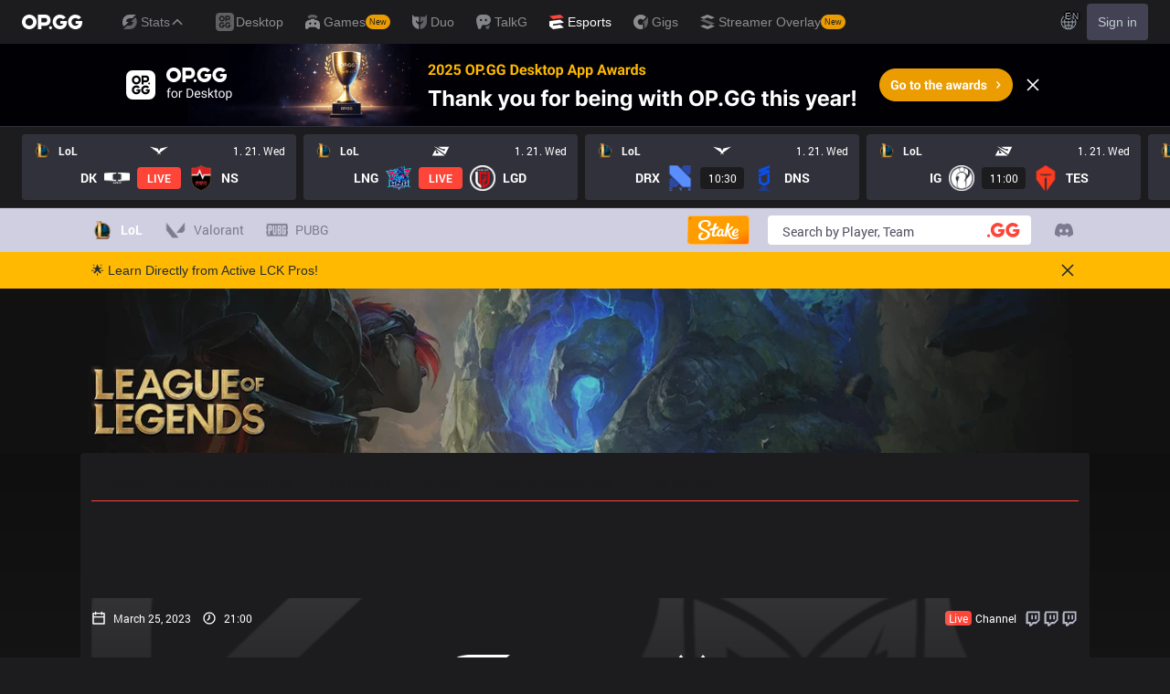

--- FILE ---
content_type: text/html; charset=utf-8
request_url: https://www.google.com/recaptcha/api2/aframe
body_size: 266
content:
<!DOCTYPE HTML><html><head><meta http-equiv="content-type" content="text/html; charset=UTF-8"></head><body><script nonce="euiBY0DlcGv4R2bfIrD4cQ">/** Anti-fraud and anti-abuse applications only. See google.com/recaptcha */ try{var clients={'sodar':'https://pagead2.googlesyndication.com/pagead/sodar?'};window.addEventListener("message",function(a){try{if(a.source===window.parent){var b=JSON.parse(a.data);var c=clients[b['id']];if(c){var d=document.createElement('img');d.src=c+b['params']+'&rc='+(localStorage.getItem("rc::a")?sessionStorage.getItem("rc::b"):"");window.document.body.appendChild(d);sessionStorage.setItem("rc::e",parseInt(sessionStorage.getItem("rc::e")||0)+1);localStorage.setItem("rc::h",'1768988398634');}}}catch(b){}});window.parent.postMessage("_grecaptcha_ready", "*");}catch(b){}</script></body></html>

--- FILE ---
content_type: application/javascript; charset=utf-8
request_url: https://fundingchoicesmessages.google.com/f/AGSKWxV2LB6tVDXlCrO455OmtAdzxoKnTOloqjMbwpThZrTzbGJLVX0C7LLFfTrk5zUkhn0r1Kn-UY9idp8URa3EIOn7WTQ7FBzobeDQF-XGs3o0fCIA1fUIGbcUXSMT8Rmk_hK8CG8u45QOU3pOl4quQ-8GWEVngPm8YT3UvmGzjpff79H_aSsvsyOPhvqP/_-bg_ads._ad_minileaderboard..me/ads/_adpage=/adv/skin_
body_size: -1292
content:
window['7a63d761-b9c8-47fa-9d59-4d94ec989785'] = true;

--- FILE ---
content_type: application/javascript; charset=UTF-8
request_url: https://esports.op.gg/_next/static/chunks/6388-c892a19c06cb2d92.js
body_size: 7994
content:
"use strict";(self.webpackChunk_N_E=self.webpackChunk_N_E||[]).push([[6388],{56388:function(e,t,r){r.d(t,{XI:function(){return N},sJ:function(){return x}});var n,o,i=r(2784),s=r(28316);function u(e,t){for(var r=0;r<t.length;r++){var n=t[r];n.enumerable=n.enumerable||!1,n.configurable=!0,"value"in n&&(n.writable=!0),Object.defineProperty(e,n.key,n)}}function a(e,t,r){return t&&u(e.prototype,t),r&&u(e,r),e}function c(){return(c=Object.assign||function(e){for(var t=1;t<arguments.length;t++){var r=arguments[t];for(var n in r)Object.prototype.hasOwnProperty.call(r,n)&&(e[n]=r[n])}return e}).apply(this,arguments)}function l(e,t){return(l=Object.setPrototypeOf||function(e,t){return e.__proto__=t,e})(e,t)}function f(e,t){(null==t||t>e.length)&&(t=e.length);for(var r=0,n=Array(t);r<t;r++)n[r]=e[r];return n}function p(e,t){var r="undefined"!=typeof Symbol&&e[Symbol.iterator]||e["@@iterator"];if(r)return(r=r.call(e)).next.bind(r);if(Array.isArray(e)||(r=function(e,t){if(e){if("string"==typeof e)return f(e,void 0);var r=Object.prototype.toString.call(e).slice(8,-1);if("Object"===r&&e.constructor&&(r=e.constructor.name),"Map"===r||"Set"===r)return Array.from(e);if("Arguments"===r||/^(?:Ui|I)nt(?:8|16|32)(?:Clamped)?Array$/.test(r))return f(e,void 0)}}(e))||t&&e&&"number"==typeof e.length){r&&(e=r);var n=0;return function(){return n>=e.length?{done:!0}:{done:!1,value:e[n++]}}}throw TypeError("Invalid attempt to iterate non-iterable instance.\nIn order to be iterable, non-array objects must have a [Symbol.iterator]() method.")}function d(e){var t=(0,i.useRef)(null);return function(r){r&&r!==t.current&&(t.current=r,e(r))}}var h="undefined"!=typeof window?i.useLayoutEffect:i.useEffect;function g(e){return parseFloat(e.replace("px",""))}function v(e,t,r){return e<t?t:e>r?r:e}function m(){for(var e=arguments.length,t=Array(e),r=0;r<e;r++)t[r]=arguments[r];return function(e){for(var r,n=p(t);!(r=n()).done;){var o=r.value;o&&("function"==typeof o?o(e):o.current=e)}}}function y(e){return"react-laag: Could not find a valid reference for the "+e+" element. There might be 2 causes:\n   - Make sure that the 'ref' is set correctly on the "+e+' element when isOpen: true. Also make sure your component forwards the ref with "forwardRef()".\n   - Make sure that you are actually rendering the '+e+" when the isOpen prop is set to true"}var b=(0,i.createContext)({});function w(e){var t=e.children,r=e.registrations,n=(0,i.useCallback)(function(e){return r.current.add(e),function(){return r.current.delete(e)}},[r]);return(0,i.createElement)(b.Provider,{value:n},t)}var C={top:"bottom",left:"right",bottom:"top",right:"left",center:"center"},S=function(){function e(e,t,r,n,o,i,s,u,a){this.prop=void 0,this.opposite=void 0,this.isHorizontal=void 0,this.sizeProp=void 0,this.oppositeSizeProp=void 0,this.cssProp=void 0,this.oppositeCssProp=void 0,this.isCenter=void 0,this.isPush=void 0,this.prop=e,this.opposite=t,this.isHorizontal=r,this.sizeProp=n,this.oppositeSizeProp=o,this.cssProp=i,this.oppositeCssProp=s,this.isCenter=u,this.isPush=a}var t=e.prototype;return t.factor=function(e){return e*(this.isPush?1:-1)},t.isOppositeDirection=function(e){return this.isHorizontal!==e.isHorizontal},e}();function O(e,t){void 0===t&&(t=!0);var r=["left","right"].includes(e);return new S(e,t?O(C[e],!1):null,r,r?"width":"height",r?"height":"width",r?"left":"top",r?"top":"left","center"===e,!["right","bottom"].includes(e))}var E={top:O("top"),bottom:O("bottom"),left:O("left"),right:O("right")},P=c({},E,{center:O("center")}),B=["top","left","bottom","right"],L=function(){function e(e){return this.top=void 0,this.left=void 0,this.right=void 0,this.bottom=void 0,Object.assign(this,e)}return e.mergeSmallestSides=function(t){var r=t[0],n=t.slice(1);if(!r)throw Error("Please provide at least 1 bounds objects in order to merge");for(var o,i=Object.fromEntries(B.map(function(e){return[e,r[e]]})),s=p(n);!(o=s()).done;)for(var u,a=o.value,c=p(B);!(u=c()).done;){var l=u.value;i[l]=Math.min(i[l],a[l])}return new e(i)},a(e,[{key:"allSidesArePositive",get:function(){var e=this;return B.every(function(t){return e[t]>=0})}},{key:"negativeSides",get:function(){var e=this;return Object.fromEntries(B.filter(function(t){return e[t]<0}).map(function(t){return[t,e[t]]}))}}]),e}();function j(){for(var e=arguments.length,t=Array(e),r=0;r<e;r++)t[r]=arguments[r];return t.reduce(function(e,t){return e+(t?g(t):0)},0)}function k(e){return{top:e.top,left:e.left,right:e.right,bottom:e.bottom,width:e.width,height:e.height}}var T={top:0,left:0,right:0,bottom:0,width:0,height:0},R=function(){function e(e){return void 0===e&&(e={}),this.top=void 0,this.left=void 0,this.right=void 0,this.bottom=void 0,this.width=void 0,this.height=void 0,Object.assign(this,T,e)}e.create=function(t){return new e(t)},e.fromElement=function(t,r){void 0===r&&(r={});var n=r,o=n.withTransform,i=n.environment,s=void 0===i?window:i,u=n.withScrollbars,a=new e(k(t.getBoundingClientRect()));if(!(void 0===o||o)){var l=s.getComputedStyle(t),f=l.width,p=l.height,d=l.boxSizing,h=l.borderLeft,v=l.borderRight,m=l.borderTop,y=l.borderBottom,b=l.paddingLeft,w=l.paddingRight,C=l.paddingTop,S=l.paddingBottom,O="border-box"===d?g(f):j(f,h,v,b,w),E="border-box"===d?g(p):j(p,m,y,C,S);a=new e(c({},a,{width:O,height:E}))}if(!(void 0===u||u)){var P=a.width-t.clientWidth,B=a.height-t.clientHeight;return a.substract({right:P,bottom:B})}return a},e.empty=function(){return new e},e.fromWindow=function(t){var r,n=null!=(r=null==t?void 0:t.document.scrollingElement)?r:null==t?void 0:t.document.documentElement,o=null!=n?n:{},i=o.clientWidth,s=void 0===i?0:i,u=o.clientHeight,a=void 0===u?0:u;return new e({width:s,height:a,right:s,bottom:a})};var t=e.prototype;return t.toObject=function(){return k(this)},t.merge=function(t){var r=this.toObject();return new e(c({},r,"function"==typeof t?t(r):t))},t.substract=function(t){for(var r=this.toObject(),n=Object.entries(t),o=0;o<n.length;o++){var i=n[o],s=i[0],u=i[1];if(s in E){var a=E[s];r[s]+=a.factor(u),r[a.isHorizontal?"width":"height"]-=u}else r[s]-=u||0}return new e(r)},t.offsetsTo=function(e){return new L({top:e.top-this.top,bottom:this.bottom-e.bottom,left:e.left-this.left,right:this.right-e.right})},t.mapSides=function(t){for(var r=this.toObject(),n=Object.values(E),o=0;o<n.length;o++){var i=n[o];r[i.prop]=t(i,r[i.prop])}return new e(r)},a(e,[{key:"surface",get:function(){return this.width*this.height}}]),e}(),H=function(){function e(e,t,r,n,o){this.primary=void 0,this.secondary=void 0,this.offsets=void 0,this.subjectsBounds=void 0,this._cachedLayerBounds=null,this._cachedContainerOffsets=null,this.primary=e,this.secondary=t,this.offsets=o,this.setSubjectsBounds(r,n)}var t=e.prototype;return t.setSubjectsBounds=function(e,t){if(!t){this.subjectsBounds=e;return}var r="function"==typeof t?t(this.primary.prop):t;this.subjectsBounds=e.merge({layer:c({},e.layer,r)})},t.getLayerBounds=function(e){if(void 0===e&&(e=0),this._cachedLayerBounds&&0===e)return this._cachedLayerBounds;var t=this.primary,r=this.secondary,n=this.subjectsBounds,o=n.trigger,i=n.layer,s=n.arrow,u=t.isHorizontal,a=t.oppositeCssProp,c=t.oppositeSizeProp,l=t.prop,f=t.opposite,p=R.empty();p[f.prop]=o[l]-t.factor(this.offsets.trigger),p[l]=p[f.prop]-t.factor(i[t.sizeProp]);var d=2*this.offsets.arrow,h=o[a]-(i[c]-s[c])+d,g=o[a]+(o[c]-s[c])-d;if(r.isPush||(h+=i[c],g+=i[c]),r.isCenter){var m=(u?E.top:E.left).prop,y=(u?E.bottom:E.right).prop;p[m]=v(o[m]+o[c]/2-i[c]/2+e,h,g),p[y]=p[m]+i[c]}else{var b=o[r.prop],w=b<h?h-b:b>g?g-b:0;p[r.prop]=v(b+e+w,h,g),p[r.opposite.prop]=p[r.prop]+r.factor(i[c])}p.width=p.right-p.left,p.height=p.bottom-p.top;var C=R.create(p);return 0===e&&(this._cachedLayerBounds=C),C},t.getLayerCollisionBounds=function(){var e=this.offsets.container;return this.getLayerBounds().mapSides(function(t,r){return r-t.factor(e)}).merge(function(t){return{width:t.width+2*e,height:t.height+2*e}})},t.getContainerOffsets=function(e){if(this._cachedContainerOffsets&&!e)return this._cachedContainerOffsets;var t=this.subjectsBounds.merge({layer:e||this.getLayerCollisionBounds()}),r=L.mergeSmallestSides(t.layerOffsetsToScrollContainers);return e||(this._cachedContainerOffsets=r),r},a(e,[{key:"type",get:function(){return this.primary.prop+"-"+("center"===this.secondary.prop?"center":["bottom","right"].includes(this.secondary.prop)?"end":"start")}},{key:"triggerIsBigger",get:function(){var e=this.secondary.isHorizontal,t=this.subjectsBounds,r=t.triggerHasBiggerWidth,n=t.triggerHasBiggerHeight;return e&&r||!e&&n}},{key:"fitsContainer",get:function(){return this.getContainerOffsets().allSidesArePositive}},{key:"visibleSurface",get:function(){var e=this.getLayerBounds(),t=this.getContainerOffsets(e).negativeSides;for(var r in t)t[r]=-t[r];return e.substract(t).surface}},{key:"secondaryOffsetSide",get:function(){var e,t,r=this;return(null!=(e=null==(t=Object.entries(this.getContainerOffsets().negativeSides).map(function(e){var t=e[0],r=e[1];return[E[t],r]}).filter(function(e){var t=e[0];return r.primary.isOppositeDirection(t)}).sort(function(e,t){var r=e[1];return t[1]-r}))?void 0:t[0])?e:[])[0]||null}}]),e}(),z=function(e){function t(){return e.apply(this,arguments)||this}return t.prototype=Object.create(e.prototype),t.prototype.constructor=t,l(t,e),t.prototype.getLayerBounds=function(){var e=this.subjectsBounds,t=e.trigger,r=e.layer,n=R.empty();return n.top=t.top+t.height/2-r.height/2,n.bottom=n.top+r.height,n.left=t.left+t.width/2-r.width/2,n.right=n.left+r.width,n.width=n.right-n.left,n.height=n.bottom-n.top,n},t}(H),I={position:"absolute",willChange:"top, left",left:null,right:null,top:null,bottom:null},A=function(){function e(e,t,r){this.placements=void 0,this.config=void 0,this.subjectsBounds=void 0,this.placements=e,this.config=t,this.subjectsBounds=r}e.getSidesFromPlacementType=function(e){var t,r=e.split("-"),n=r[0],o=r[1],i=E[n];return t="center"===o?P.center:i.isHorizontal?"start"===o?P.top:P.bottom:"start"===o?P.left:P.right,[i,t]},e.create=function(t,r){var n={arrow:r.arrowOffset,container:r.containerOffset,trigger:r.triggerOffset};function o(o){void 0===o&&(o=r.placement);var i=e.getSidesFromPlacementType(o),s=i[0],u=i[1],a=E[s.isHorizontal?r.preferY:r.preferX],c=!s.isHorizontal&&t.triggerHasBiggerWidth||s.isHorizontal&&t.triggerHasBiggerHeight;function l(e,o){return new H(e,o,t,r.layerDimensions,n)}var f=[];return f[0]=l(s,u),f[1]=l(s,u.isCenter?a:P.center),f[2]=l(s,P[(u.opposite.isCenter?a.opposite:u.opposite).prop]),f[3]=l(a,c?s:P[s.opposite.prop]),f[4]=l(a,P.center),f[5]=l(a,c?P[s.opposite.prop]:s),f[6]=l(E[a.opposite.prop],c?s:P[s.opposite.prop]),f[7]=l(E[a.opposite.prop],P.center),f[8]=l(E[a.opposite.prop],c?P[s.opposite.prop]:s),f[9]=l(E[s.opposite.prop],u),f[10]=l(E[s.opposite.prop],u.isCenter?a:P.center),f[11]=l(E[s.opposite.prop],P[(u.opposite.isCenter?a.opposite:u.opposite).prop]),f=f.filter(function(e){return e.type===r.placement||r.possiblePlacements.includes(e.type)})}return"center"===r.placement?new e([new z(P.center,P.center,t,r.layerDimensions,n)].concat(o(r.preferY+"-"+r.preferX)),r,t):new e(o(),r,t)};var t=e.prototype;return t.filterPlacementsBySide=function(e){return this.placements.filter(function(t){return t.primary===e})},t.findFirstPlacementThatFits=function(){return this.placements.find(function(e){return e.fitsContainer})},t.placementWithBiggestVisibleSurface=function(){return this.placements.map(function(e){return{placement:e,surface:e.visibleSurface}}).sort(function(e,t){return t.surface-e.surface})[0].placement},t.findSuitablePlacement=function(){return this.config.auto?this.findFirstPlacementThatFits()||this.placementWithBiggestVisibleSurface():this.placements[0]},t.getSecondaryOffset=function(e){var t,r=this.config,n=r.auto,o=r.snap;if(!n||o||e instanceof z)return 0;var i=this.filterPlacementsBySide(e.primary);if(0===i.indexOf(e)&&e.fitsContainer)return 0;var s=i.find(function(e){return!e.fitsContainer});if(!s)return 0;var u=s.secondaryOffsetSide;if(!u)return 0;var a=e.getContainerOffsets(),c=e.secondary;return t=e.triggerIsBigger||s===e?u.isPush?-1:1:c===P.left||[P.top,P.center].includes(c)&&u.isPush?-1:1,a[u.prop]*t},t.getStyles=function(e,t,r,n){var o={willChange:"top, left, width, height"};return{arrow:function(e,t,r){if(t.primary.isCenter)return I;var n,o,i,s,u,a,l,f,p,d,h=e.layer,g=e.trigger,m=e.arrow,y=t.primary.oppositeSizeProp,b=g[y]>h[y],w=r+m[y]/2,C=h[y]-m[y]/2-r,S=(n=e.layer,o=e.trigger,i=e.arrow,s=t.primary.oppositeSizeProp,a=(u=t.primary.isHorizontal?["top","bottom"]:["left","right"])[0],l=u[1],((f=n[a]+n[s]/2-o[a]-i[s]/2-r)<0?-f:0)+((p=n[l]-n[s]/2-o[l]+i[s]/2+r)>0?-p:0)),O=t.primary.prop,E=t.primary.oppositeCssProp,P=b?h[y]/2+S:g[E]+g[y]/2-h[E];return c({},I,((d={})[O]="100%",d[E]=v(P,w,C),d))}(this.subjectsBounds.merge({layer:e}),t,this.config.arrowOffset),layer:this.config.overflowContainer?c({},o,{position:"fixed",top:e.top,left:e.left}):c({},o,{position:"absolute",top:e.top-this.subjectsBounds.parent.top+r.top-n.top,left:e.left-this.subjectsBounds.parent.left+r.left-n.left})}},t.getHasDisappeared=function(e){var t=this.config.overflowContainer?this.subjectsBounds.trigger:e,r=L.mergeSmallestSides(this.subjectsBounds.offsetsToScrollContainers(t,!0));return Object.entries(r.negativeSides).some(function(e){var r=e[0];return e[1]<=-t[E[r].sizeProp]})?"full":r.allSidesArePositive?null:"partial"},t.result=function(e,t){var r=this.findSuitablePlacement(),n=this.getSecondaryOffset(r),o=r.getLayerBounds(n);return{styles:this.getStyles(o,r,e,t),layerSide:r.primary.prop,placement:r,layerBounds:o,hasDisappeared:this.getHasDisappeared(o)}},e}(),D=function(){function e(e,t){this.overflowContainer=void 0,this.trigger=void 0,this.layer=void 0,this.arrow=void 0,this.parent=void 0,this.window=void 0,this.scrollContainers=void 0,this.overflowContainer=t,Object.assign(this,e)}e.create=function(t,r,n,o,i,s,u,a){var c=R.fromWindow(t);return new e({layer:R.fromElement(r,{environment:t,withTransform:!1}),trigger:a?R.create(k(a())):R.fromElement(n),arrow:i?R.fromElement(i):R.empty(),parent:o?R.fromElement(o):c,window:c,scrollContainers:[c].concat(s.map(function(e){return R.fromElement(e,{withScrollbars:!1})}))},u)};var t=e.prototype;return t.merge=function(t){return new e(c({},this,t),this.overflowContainer)},t.offsetsToScrollContainers=function(e,t){return void 0===t&&(t=!1),(this.overflowContainer&&!t?[this.window]:this.scrollContainers).map(function(t){return t.offsetsTo(e)})},a(e,[{key:"layerOffsetsToScrollContainers",get:function(){return this.offsetsToScrollContainers(this.layer)}},{key:"triggerHasBiggerWidth",get:function(){return this.trigger.width>this.layer.width}},{key:"triggerHasBiggerHeight",get:function(){return this.trigger.height>this.layer.height}}]),e}(),_={auto:!1,arrowOffset:0,containerOffset:10,triggerOffset:0,overflowContainer:!0,placement:"top-center",possiblePlacements:["bottom-start","bottom-end","bottom-center","top-start","top-center","top-end","left-end","left-center","left-start","right-end","right-center","right-start","center"],preferX:"right",preferY:"bottom",snap:!1,container:void 0};function x(e){var t,r,n,o,u,a,l,f,v,C,S,O,E,P,B,L,j,k,T,R,H,z,I,x,N,W,Y,X,F,G,V,J,U,$,q,K,Q,Z,ee=e.isOpen,et=void 0!==ee&&ee,er=e.overflowContainer,en=void 0===er?_.overflowContainer:er,eo=e.environment,ei=void 0===eo?"undefined"!=typeof window?window:void 0:eo,es=e.ResizeObserver,eu=e.placement,ea=void 0===eu?_.placement:eu,ec=e.possiblePlacements,el=void 0===ec?_.possiblePlacements:ec,ef=e.preferX,ep=void 0===ef?_.preferX:ef,ed=e.preferY,eh=void 0===ed?_.preferY:ed,eg=e.auto,ev=void 0===eg?_.auto:eg,em=e.snap,ey=void 0===em?_.snap:em,eb=e.triggerOffset,ew=void 0===eb?_.triggerOffset:eb,eC=e.containerOffset,eS=void 0===eC?_.containerOffset:eC,eO=e.arrowOffset,eE=void 0===eO?_.arrowOffset:eO,eP=e.container,eB=void 0===eP?_.container:eP,eL=e.layerDimensions,ej=void 0===eL?null:eL,ek=e.onDisappear,eT=e.onOutsideClick,eR=e.onParentClose,eH=e.trigger,ez=(0,i.useState)(function(){return{layerSide:"center"===ea?"center":A.getSidesFromPlacementType(ea)[0].prop,styles:{layer:{position:en?"fixed":"absolute",top:0,left:0},arrow:{position:"absolute",top:0,left:0}}}}),eI=ez[0],eA=ez[1],eD=(0,i.useRef)(null),e_=(t=(0,i.useRef)(eI),et?t.current=eI:t.current=null,t),ex=(0,i.useRef)({cancelled:!1});(0,i.useEffect)(function(){return function(){ex.current.cancelled=!0}},[]);var eM=(0,i.useCallback)(function(e,t,r){var n=e.arrow,o=e.layer,i=e.scrollContainers,s=e.trigger,u=i[0],a=D.create(ei,o,s,u,n,i,en,null==eH?void 0:eH.getBounds),c=A.create(a,{placement:ea,possiblePlacements:el,auto:ev,layerDimensions:ej,arrowOffset:eE,containerOffset:eS,triggerOffset:ew,preferX:ep,preferY:eh,snap:ey,overflowContainer:en}).result(t,r),l=c.hasDisappeared,f={layerSide:c.layerSide,styles:c.styles};if(!e_.current||function(e,t){if(e.layerSide!==t.layerSide)return!0;for(var r=0,n=["position","top","left","right","bottom"];r<n.length;r++){var o=n[r];if(e.styles.layer[o]!==t.styles.layer[o]||e.styles.arrow[o]!==t.styles.arrow[o])return!0}return!1}(e_.current,f)){e_.current=f,ex.current.cancelled=!0;var p={cancelled:!1};ex.current=p,Promise.resolve().then(function(){p.cancelled||eA(f)})}null!=l&&null!=ek&&ek(l)},[eE,ev,eS,ei,ej,ek,en,ea,el,ep,eh,ey,ew,e_,eH]),eN=(n=(r={ResizeObserverPolyfill:es,environment:ei,enabled:et,overflowContainer:en,onChange:eM,triggerOption:eH}).enabled,o=r.onChange,u=r.environment,a=r.ResizeObserverPolyfill,l=r.overflowContainer,f=r.triggerOption,v=function(e,t){if(void 0!==e)return t||e.ResizeObserver}(u,a),(0,i.useEffect)(function(){},[v]),C=(0,i.useRef)(null),S=!!f,B=(O={scrollContainers:[],trigger:null,layer:null},E=(0,i.useRef)(O),P=(0,i.useMemo)(function(){return[function(){return E.current},function(e){"function"==typeof e?E.current=e(E.current):E.current=e}]},[]))[0],L=P[1],T=(j=(0,i.useRef)([]),k=(0,i.useMemo)(function(){return{hasEventSubscriptions:function(){return j.current.length>0},removeAllEventSubscriptions:function(){for(var e,t=p(j.current);!(e=t()).done;)(0,e.value)();j.current=[]},addEventSubscription:function(e){j.current.push(e)}}},[])).hasEventSubscriptions,R=k.addEventSubscription,H=k.removeAllEventSubscriptions,z=(0,i.useCallback)(function(){var e=B(),t=e.layer,r=e.trigger,n=e.scrollContainers,i=n[0];if(!t)throw Error(y("layer"));if(!r&&!S)throw Error(y("trigger"));var s={top:0,left:0};if(i){var a=i.scrollLeft;s={top:i.scrollTop,left:a}}else{var c=u.scrollX;s={top:u.scrollY,left:c}}var l={left:0,top:0};if(i){var f=u.getComputedStyle(i),p=f.borderLeftWidth,d=f.borderTopWidth;l={left:g(p)||0,top:g(d)||0}}o({layer:t,trigger:r,scrollContainers:n,arrow:C.current},s,l)},[B,o,u,C,S]),I=(0,i.useCallback)(function(){var e=B(),t=e.trigger,r=e.layer,n=e.scrollContainers;if(!r)throw Error(y("layer"));if(!t&&!S)throw Error(y("trigger"));if(v){for(var o=!1,i=new v(function(){if(!o){o=!0;return}z()}),s=0,a=[t,r,document.body];s<a.length;s++){var c=a[s];c&&i.observe(c)}R(function(){for(var e=0,n=[t,r,document.body];e<n.length;e++){var o=n[e];o&&i.unobserve(o)}i.disconnect()})}for(var l,f=[u].concat(n),d=p(f);!(l=d()).done;)!function(){var e=l.value;e.addEventListener("scroll",z),R(function(){return e.removeEventListener("scroll",z)})}()},[B,R,z,u,v,S]),x=(0,i.useCallback)(function(e,t){n&&e&&e!==t&&(H(),I(),z())},[H,I,z,n]),N=d((0,i.useCallback)(function(e){var t=B().layer;L(function(t){return c({},t,{layer:e})}),x(t,e)},[B,L,x])),W=(0,i.useCallback)(function(e){var t=function e(t,r){var n=[];if(!t||!r||t===document.body)return n;var o=r.getComputedStyle(t);return[o.overflow,o.overflowX,o.overflowY].some(function(e){return["auto","scroll"].includes(e)})&&n.push(t),[].concat(n,e(t.parentElement,r))}(e,u),r=t[0];return r&&!(["relative","absolute","fixed"].includes(u.getComputedStyle(r).position)||l)&&(r.style.position="relative"),t},[u,l]),Y=d((0,i.useCallback)(function(e){var t=W(e),r=B().trigger;L(function(r){return c({},r,{trigger:e,scrollContainers:t})}),x(r,e)},[B,L,x,W])),h(function(){X&&L(function(e){return c({},e,{scrollContainers:W(X)})})},[X=null==f?void 0:null==f.getParent?void 0:f.getParent(),L,W]),h(function(){return n&&!T()&&I(),function(){T()&&H()}},[n,T,I,H]),h(function(){n&&z()}),{triggerRef:Y,layerRef:N,arrowRef:C,closestScrollContainer:B().scrollContainers[0]||null}),eW=eN.triggerRef,eY=eN.layerRef,eX=eN.arrowRef,eF=eN.closestScrollContainer,eG=(G=(F={isOpen:et,onOutsideClick:eT,onParentClose:eR}).isOpen,V=F.onOutsideClick,J=F.onParentClose,U=(0,i.useRef)(null),$=(0,i.useRef)(null),q=(0,i.useRef)(new Set),K=(0,i.useContext)(b),Q=(0,i.useCallback)(function(e){var t=e.target,r=U.current&&U.current.contains(t),n=$.current&&$.current.contains(t),o=function(e,t){for(var r,n=p(e);!(r=n()).done;)if(!(0,r.value.shouldCloseWhenClickedOutside)(t))return!1;return!0}(q.current,e);return n&&o&&q.current.forEach(function(e){return(0,e.closeChild)()}),!r&&!n&&o},[U,$,q]),(0,i.useEffect)(function(){if("function"==typeof K)return K({shouldCloseWhenClickedOutside:Q,closeChild:function(){J&&J()}})},[K,Q,J,q]),(0,i.useEffect)(function(){var e="function"==typeof K;if(G&&V&&!e)return document.addEventListener("click",t,!0),function(){return document.removeEventListener("click",t,!0)};function t(e){Q(e)&&V()}},[G,V,Q,K]),(0,i.useEffect)(function(){G||q.current.forEach(function(e){return(0,e.closeChild)()})},[G]),{closeOnOutsideClickRefs:{trigger:U,layer:$},registrations:q}),eV=eG.closeOnOutsideClickRefs,eJ=eG.registrations;return{triggerProps:eH?{}:{ref:m(eW,eV.trigger,eD)},layerProps:{ref:m(eY,eV.layer),style:eI.styles.layer},arrowProps:{ref:eX,style:eI.styles.arrow,layerSide:eI.layerSide},layerSide:eI.layerSide,triggerBounds:et?eH?eH.getBounds():null==(Z=eD.current)?void 0:Z.getBoundingClientRect():null,renderLayer:function(e){return"undefined"!=typeof document?(0,s.createPortal)((0,i.createElement)(w,{registrations:eJ,children:e}),en||!eF?function(e){var t;if("function"==typeof e){if(!(t=e())||!(t instanceof HTMLElement))throw Error("react-laag: You've passed a function to the 'container' prop, but it returned no valid HTMLElement")}else if(e instanceof HTMLElement)t=e;else if("string"==typeof e){if(!(t=document.getElementById(e)))throw Error("react-laag: You've passed element with id '"+e+"' to the 'container' prop, but it returned no valid HTMLElement")}else HTMLElement,(t=document.getElementById(M))||((t=document.createElement("div")).id=M,t.style.cssText="\n        position: absolute;\n        top: 0px;\n        left: 0px;\n        right: 0px;\n      ",document.body.appendChild(t));return t}(eB):eF):null}}}var M="layers";function N(e){var t=void 0===e?{}:e,r=t.delayEnter,n=void 0===r?0:r,s=t.delayLeave,u=void 0===s?0:s,a=t.hideOnScroll,c=void 0===a||a,l=(0,i.useState)(!1),f=l[0],p=l[1],d=(0,i.useRef)(null),h=(0,i.useRef)(o.IDLE),g=(0,i.useRef)(!1),v=(0,i.useCallback)(function(){clearTimeout(d.current),d.current=null,h.current=o.IDLE},[]);function m(e,t){if(h.current===o.ENTERING&&d.current&&v(),f){if(t){p(!1),d.current=null,h.current=o.IDLE;return}h.current=o.LEAVING,d.current=window.setTimeout(function(){p(!1),d.current=null,h.current=o.IDLE},u)}}return(0,i.useEffect)(function(){function e(){f&&c&&(v(),p(!1))}return window.addEventListener("scroll",e,!0),function(){window.removeEventListener("scroll",e,!0),d.current&&clearTimeout(d.current)}},[f,c,v]),[f,{onMouseEnter:function(){h.current===o.LEAVING&&d.current&&v(),f||(h.current=o.ENTERING,d.current=window.setTimeout(function(){p(!0),d.current=null,h.current=o.IDLE},n))},onMouseLeave:m,onTouchStart:function(){g.current=!1},onTouchMove:function(){g.current=!0},onTouchEnd:function(){g.current||f||p(!0),g.current=!1}},function(){return m(null,!0)}]}(n=o||(o={}))[n.ENTERING=0]="ENTERING",n[n.LEAVING=1]="LEAVING",n[n.IDLE=2]="IDLE"}}]);